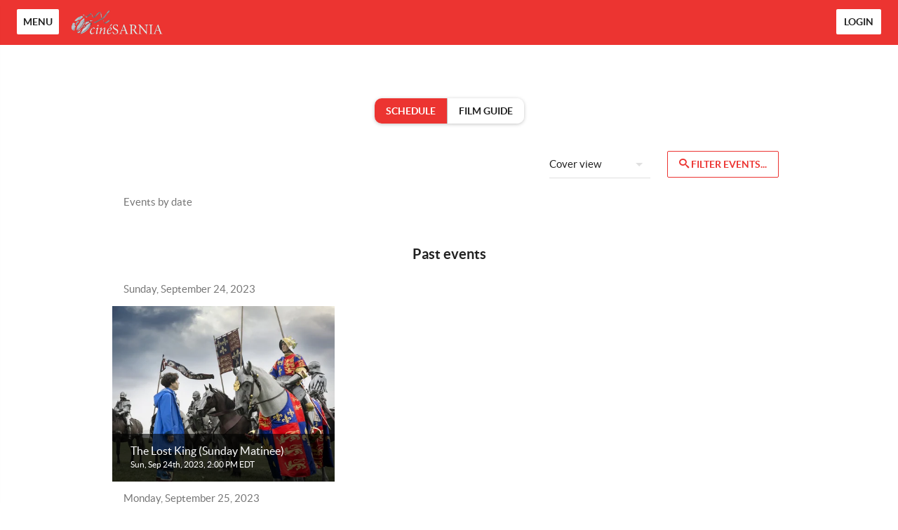

--- FILE ---
content_type: application/javascript; charset=utf-8
request_url: https://cs2324.eventive.org/cs2324.fbb064f7cccc3e7dcda5.js
body_size: 6236
content:
TENANT = {"endpoint":"https://api.eventive.org/","display_name":"cinéSARNIA  2023-24 Season","display_short_name":"cinéSARNIA - 2023-2024","display_name_article":"a","display_timezone":"America/New_York","banner_image":"","logo_image":"https://static-a.eventive.org/af9a345d5137ef3bef07c49984607ae7.png","display_pass":"pass","display_passes":"passes","passes_url_pathname":"passes","display_schedule":"schedule","display_film_guide":"film guide","palette":{"primary1Color":"#EC3431","accent1Color":"#EC3431"},"invert_colors":false,"invert_colors_alt":false,"urls_use_slugs":false,"additional_routes":[],"include_welcome_page":true,"use_film_guide_as_main_page":false,"welcome_custom_header":false,"welcome_header":"","welcome_show_splash_banner":false,"passes_show_splash_banner":false,"always_show_splash_banner":false,"welcome_splash_banner_image":"","welcome_hide_title":false,"welcome_show_buttons":true,"welcome_show_schedule_button":true,"welcome_schedule_button_title":"Schedule","welcome_show_film_guide_button":true,"welcome_other_buttons":[{"label":"Buy Multi-Film Pass","link":"passes/buy","primary":true},{"label":"Buy Individual Tickets","link":"films","primary":true},{"label":"cinesarnia.com website","link":"https://cinesarnia.com","primary":false}],"welcome_show_plaintext_message":false,"welcome_message":"","welcome_message_schedule_live":"","welcome_message_teaser":"","welcome_intro_content":{"__html":"<p class=\"ql-align-center\"><strong class=\"ql-size-large\">Click one of the above buttons to continue.</strong></p><p class=\"ql-align-center\"><em>Note: \"Individual Tickets\" can be purchased days in advance.</em></p>"},"welcome_show_ways_to_see":false,"welcome_ways_to_see_header":"!count! Ways to See the Festival","welcome_ways_to_see":[{"title":"Method 1","description":{"__html":"<div>Go ahead, edit me!</div>"},"action_text":"Learn more & buy","action_link":"passes/buy","action_primary":true},{"title":"Method 2","description":{"__html":"<div>Go ahead, edit me too!</div>"},"action_text":"Browse the schedule","action_link":"schedule","action_primary":false}],"welcome_way_to_see_show_second_row":false,"welcome_ways_to_see_second_row":[{"title":"Additional Item 1","description":{"__html":"<div>Go ahead, edit me!</div>"},"action_text":"Learn more & buy","action_link":"passes/buy","action_primary":true},{"title":"Additional Item 2","description":{"__html":"<div>Go ahead, edit me too!</div>"},"action_text":"Browse the schedule","action_link":"schedule","action_primary":false}],"welcome_ways_to_see_footer":{"__html":""},"welcome_ways_to_see_fixed_buttons":true,"welcome_custom":{"__html":""},"welcome_intro_content_app":{"__html":""},"welcome_custom_app":{"__html":""},"schedule_default_view_mode":"cover","schedule_default_mobile_view_mode":"cover","schedule_unreleased_custom":{"__html":"<p class=\"ql-align-center\">The schedule has not yet been released. Check back soon!</p>"},"schedule_custom":{"__html":""},"schedule_dominant_tag":"tag","schedule_invert_colors":false,"schedule_group_events_by":"day","film_guide_unreleased_custom":{"__html":"<p class=\"ql-align-center\">The film guide has not yet been released. Check back soon!</p>"},"film_guide_custom":{"__html":""},"film_guide_always_show_titles":false,"film_guide_hide_poster":false,"film_alternate_display_mode":false,"film_guide_stills_mode":false,"film_guide_enable_display_sections":true,"film_guide_selected_display_sections":["656b628754a7640083128c8e","656b61f6c9ffe000c6427436"],"order_tickets_button":"Order tickets","order_tickets_free_button":"","order_more_tickets_button":"Order more","order_button_show_rsvp_label":false,"order_button_rsvp_label":"RSVP required","event_sold_out_button_label":"Sold out","event_sold_out_message":{"__html":"<p>Sorry, this event is sold out. Consider purchasing a pass, if still available, OR arriving at library early and join the RUSH LINE.</p>"},"ticket_sales_pass_advert":"","standalone_ticket_sales_disabled_error":{"__html":"<p class=\"ql-align-center\">Sorry, standalone tickets are being paused until we confirm availability of our first film.  Stay tuned. (updated Sep 15)</p>"},"standalone_ticket_sales_disabled_error_show_passes_button":true,"standalone_ticket_sales_disabled_error_passes_button_text":"","standalone_ticket_sales_locked_error":{"__html":"<p class=\"ql-align-center\">Sorry, standalone ticket sales are currently disabled. If you know the password, you can unlock them.</p>"},"add_event_banner_padding":true,"show_event_full_page_background":false,"event_footer":{"__html":"<p>cinéSARNIA\t</p>"},"standalone_tickets_checkout_message":{"__html":""},"order_tickets_success":{"__html":"<p><strong>CHECK YOUR EMAIL</strong>—a printable copy of your ticket(s)is attached to your <em>confirmation email</em> (look in your JUNK mail folder if you don't find it in your INBOX). You can either print your ticket and bring it with you OR just show the attached ticket in the email directly from your mobile device. The QR code on your ticket will be scanned at the door.</p><p><br></p><p>Another option is to log into your Eventive account at <strong>www.cinesarnia.com</strong> on your mobile device . Click on \"Already have a pass or ticket?\" button found at the bottom of the HOME page. Enter your email and password associated with the account. Click MENU. Click My Tickets.</p>"},"physical_ticket_transfer_dialog_message":{"__html":"<p><strong>Only some tickets can be transferred automatically.</strong> Passholder tickets are generally not transferable. If you do not see a ticket listed, contact the event organizer for more information.</p>"},"physical_ticket_cancellation_dialog_message":{"__html":"<p><strong>Only some free tickets ordered using some types of passes can be canceled automatically.</strong> To request a refund or to cancel any other tickets, you must contact the event organizer directly.</p>"},"no_applicable_ticket_buckets_error":{"__html":"<p class=\"ql-align-center\">Sorry, no standalone ticket types are available for this event.</p>"},"tickets_show_order_more_button":true,"hide_ticket_term_in_order_button":false,"my_tickets_description":"These are all your purchased tickets. Open this page on your phone, and at the door tap the \"Show Barcode\" button and show your screen to the attendant. Prefer paper? Print the PDF attached to the order confirmation email, or click one of the gears below and select \"Download tickets PDF\". If purchasing multiple tickets, be sure to print or show each unique ticket barcode.","passes_enabled":true,"pass_icons":{},"pass_sales_sections":[{"title":"Passes","passes":["full_season_sunday_matinee","full_season_monday_evening","fall_2023_sunday_matinee","fall_2023_monday_evening","winter_2024_sunday_matinee","winter_2024_monday_evening"],"introduction":{"__html":"<p class=\"ql-align-center\"><strong class=\"ql-size-large\">Select <u>ONE</u> of the following types of Passes and SAVE!</strong></p>"},"introduction_highlight":true,"notice":{"__html":"<p class=\"ql-align-center\">Limited Quantities Available</p>"},"notice_highlight":true}],"pass_sales_fixed_buttons":true,"pass_sales_details":{"winter_2022_sunday_matinee":{"description":{"__html":"<p class=\"ql-align-center\">This pass is ONLY valid for the 2:00 p.m. screening on the following Sundays:</p><p class=\"ql-align-center\">Jan. 23, Mar. 6 and Apr. 3</p>"}},"winter_2022_sunday_evening":{"description":{"__html":"<p class=\"ql-align-center\">This pass is ONLY valid for the 7:30 p.m. screening on the following Sundays:</p><p class=\"ql-align-center\">Jan. 23, Mar. 6 and Apr. 3</p>"}},"winter_2022_monday_evening":{"description":{"__html":"<p class=\"ql-align-center\">This pass is ONLY valid for the 7:30 p.m. screening on the following Mondays: </p><p class=\"ql-align-center\">Jan. 24, Mar. 7 and Apr. 4</p>"}},"full_season_20222023_sunday_matinee":{"description":{"__html":"<p class=\"ql-align-center\"><strong>11 Films</strong></p><p class=\"ql-align-center\"><em>Time: 2:00 pm</em></p><p class=\"ql-align-center\"><em>Dates: Sept 25, Oct 16, Nov 6, Nov 20, Dec 4, Jan 8, Jan 22, Feb 5, Feb 26, Mar 19, Apr 2</em></p>"},"title":"Full Season 2022-2023 - SUNDAY MATINEE"},"full_season_20222023_monday_evening":{"description":{"__html":"<p class=\"ql-align-center\"><strong>11 Films</strong></p><p class=\"ql-align-center\"><em>Time: 7:30 pm</em></p><p class=\"ql-align-center\"><em>Dates: Sept 26, Oct 17, Nov 7, Nov 21, Dec 5, Jan 9, Jan 23, Feb 6, Feb 27, Mar 20, Apr 3</em></p>"}},"fall_2022_sunday_matinee":{"description":{"__html":"<p class=\"ql-align-center\"><br></p><p class=\"ql-align-center\"><strong>5 Films</strong></p><p class=\"ql-align-center\"><em>Time: 2:00 pm</em></p><p class=\"ql-align-center\"><em>Dates: Sept 24, Oct 15, Nov 5, Nov 19, Dec 3 in 2023</em></p>"},"title":"Fall 2023 ONLY- SUNDAY MATINEE"},"fall_2022_monday_evening":{"title":"Fall 2023 ONLY - MONDAY EVENING","description":{"__html":"<p class=\"ql-align-center\"><br></p><p class=\"ql-align-center\"><strong>5 Films</strong></p><p class=\"ql-align-center\"><em>Time: 7:30 pm</em></p><p class=\"ql-align-center\"><em>Dates: Sept 25, Oct 16, Nov 6, Nov 20, Dec 4 in 2023</em></p>"}},"winter_2023_sunday_matinee":{"title":"Winter 2024 ONLY - SUNDAY MATINEE","description":{"__html":"<p class=\"ql-align-center\"><strong>6 Films</strong></p><p class=\"ql-align-center\"><em>Time: 2:00 pm</em></p><p class=\"ql-align-center\"><em>Dates: Jan 7, Jan 28, Feb 11, Mar 3, Mar 24, Apr 7 in 2024</em></p>"}},"winter_2023_monday_evening":{"title":"Winter 2024 ONLY- MONDAY EVENING","description":{"__html":"<p class=\"ql-align-center\"><strong>6 Films</strong></p><p class=\"ql-align-center\">Time: 7:30 pm</p><p class=\"ql-align-center\">Dates: <em>Jan 8, Jan 29, Feb 12, Mar 4, Mar 25, Apr 8 in 2024</em></p>"}},"full_season_sunday_matinee":{"description":{"__html":"<p class=\"ql-align-center\"><strong>11 Films</strong></p><p class=\"ql-align-center\"><em>Time: 2:00 pm</em></p><p class=\"ql-align-center\"><em>Dates: Sept 24, Oct 15, Nov 5, Nov 19, Dec 3 in 2023. Jan 7, Jan 28, Feb 11, Mar 3, Mar 24, Apr 7 in 2024</em></p>"}},"full_season_monday_evening":{"description":{"__html":"<p class=\"ql-align-center\"><strong>11 Films</strong></p><p class=\"ql-align-center\"><em>Time: 7:30 pm</em></p><p class=\"ql-align-center\"><em>Dates: Sept 25, Oct 16, Nov 6, Nov 20, Dec 4 in 2023. Jan 8, Jan 29, Feb 12, Mar 4, Mar 25, Apr 8 in 2024.</em></p>"}},"fall_2023_sunday_matinee":{"description":{"__html":"<p class=\"ql-align-center\"><strong>5 Films</strong></p><p class=\"ql-align-center\"><em>Time: 2:00 pm</em></p><p class=\"ql-align-center\"><em>Dates: Sept 24, Oct 15, Nov 5, Nov 19, Dec 3 in 2023.</em></p><p><br></p>"}},"fall_2023_monday_evening":{"description":{"__html":"<p class=\"ql-align-center\"><strong>5 Films</strong></p><p class=\"ql-align-center\"><em>Time: 7:30 pm</em></p><p class=\"ql-align-center\"><em>Dates: Sept 25, Oct 16, Nov 6, Nov 20, Dec 4 in 2023.</em></p><p><br></p>"}},"winter_2024_sunday_matinee":{"description":{"__html":"<p class=\"ql-align-center\"><strong>6 Films</strong></p><p class=\"ql-align-center\"><em>Time: 2:00 pm</em></p><p class=\"ql-align-center\"><em>Dates:  Jan 7, Jan 28, Feb 11, Mar 3, Mar 24, Apr 7 in 2024</em></p><p><br></p>"}},"winter_2024_monday_evening":{"description":{"__html":"<p class=\"ql-align-center\"><strong>6 Films</strong></p><p class=\"ql-align-center\"><em>Time: 7:30 pm</em></p><p class=\"ql-align-center\"><em>Dates:  Jan 8, Jan 29, Feb 12, Mar 4, Mar 25, Apr 8 in 2024.</em></p><p><br></p>"}}},"pass_sales_details--default":{"title":"","description":{"__html":""},"quantity":1,"buy_label":"Buy ({{price}})"},"pass_sales_details--no_passes":{"name":"None available","description":{"__html":"<p>This event doesn't have any passes publicly for sale.</p><p style=\"margin-top: 1em;\">If you're the creator of this event bucket, use the admin interface to create a new pass bucket. Then use the Passes tab in the Eventive Configurator to display it on the website. You can also use the Configurator to hide this page and the \"Buy Passes\" button altogether.</p>"},"buy_label":""},"my_passes_no_passes":"You don't have any {{passes}}.","my_passes_description":"These are all the passes tied to your account.  You're ALL Done!  YOU DO NOT NEED TO PRINT ANYTHING OFF!  \n\nA PAPER PASS, WITH YOUR QR BARCODE, WILL BE GIVEN TO YOU WHEN YOU ATTEND YOUR FIRST SCREENING OF THE SEASON. \n\nYou can show the provided paper pass for each of the season's screenings OR log into your account at www.cinesarnia.co on your mobile device, click on the \"Already have a pass or ticket?\" button to log into your account and then show the QR barcode found in MY PASSES instead.\n\n{{buy_pass_link|Looking to buy more passes?}}","my_passes_footer":{"__html":""},"order_passes_success":{"__html":"<p>YOU DO NOT NEED TO PRINT ANYTHING OFF!&nbsp;&nbsp;</p><p><br></p><p>A PAPER PASS, WITH YOUR QR BARCODE, WILL BE GIVEN TO YOU WHEN YOU ATTEND YOUR FIRST SCREENING OF THE SEASON.&nbsp;</p><p><br></p><p>You can show the provided paper pass for each of the season's screenings OR Go to www.cinesarnia.com on your mobile device, click \"Already have a pass or ticket?\" button at the bottom of the HOME pg and log into your account. Click MENU. Click \"MY PASSES\" to find your QR barcode.</p><p><br></p><p><strong>A confirmation email has been sent.  Check your JUNK mailbox if you don't find it in your INBOX.</strong></p>"},"pass_not_applicable_error_message":"This pass does not apply to this event.","pass_no_web_orders_error_message":"This pass does not require ticket reservations.","pass_show_buy_additional_tickets_option":true,"donate_inline_order_prompt":false,"donate_inline_order_prompt_for_passholder_orders":false,"donate_inline_order_title":"Donation to {{name}}","donate_inline_order_message":"Please support our organization with an optional donation.","donate_inline_levels":[{"amount":1000},{"amount":2500},{"amount":5000}],"donate_page_title":"Donate","donate_page_content":{"__html":"<p class=\"ql-align-center\"><span class=\"ql-size-large\">Please support our organization by making a donation.</span></p>"},"donate_page_levels":[{"amount":2000},{"amount":5000},{"amount":10000},{"amount":25000}],"donate_show_other":true,"donation_success":{"__html":"Your donation has been received. Thank you for your support."},"order_confirmation_donation_message":"","donate_require_mailing_address":false,"donate_one_time_interstitial":false,"donate_one_time_interstitial_header":"One more thing...","donate_one_time_interstitial_message":{"__html":"<p>Please consider adding an optional donation to support our organization (we won't ask again).</p>"},"social_media":{},"tickets_pdf_message":{"__html":"<p>*This ticket guarantees a seat in the theatre as long as you arrive at least 15 minutes before the listed screening start time.</p>"},"favicon_name":"cinéSARNIA - 2023-2024","favicon":"https://static-a.eventive.org/ad751d7e501ea0d2751e75213e78d8d1.png","menu_show_schedule":true,"menu_show_film_guide":true,"menu_show_my_tickets":true,"left_nav_menu_items":[],"global_pass_discount_enabled":false,"global_pass_discount_origin_event_bucket":"","global_pass_discount_origin_pass_buckets":[],"global_pass_discount_coupon":"","global_pass_discount_cta":"Members, {{apply_discount_link|click here}} to receive 20% off your festival pass. Not a member? {{link|https://google.com|Join today!}}","global_pass_discount_applied_message":"Good news! The member discount will automatically be applied to your order.","credits_header":"Top-Up Your Credits","credits_information":{"__html":"<p>Buy credits to use for any screening. Multiple credits may be used for the same film.</p>"},"credits_not_allowed":{"__html":"<p>Only members are allowed to purchase credits.</p>"},"credits_not_allowed_pass_button_text":"Become a member","additional_scripts":{"__html":""},"order_completion_scripts":{"__html":""},"head_scripts":{"__html":""},"box_office_only_message":{"__html":"<p><strong>All online sales are closed.</strong> Tickets are available at the festival box office.</p>"},"google_enable_customer_reviews":false,"google_merchant_id":{},"tag_colors":["#FFFD67","#CEF2EC","#FF8FDC","#8D95FF","#608EA4","#FFFC36","#7FFF36","#3697FF"],"custom_tag_colors":{},"sms_tickets_enabled":true,"hide_currency_country_prefix":false,"charity_donation_email_receipt":false,"charity_description_text":"cinéSARNIA - 2023-2024","charity_location":"","charity_signature":"","charity_is_canadian":false,"charity_receipt_threshold":0,"ballot_header":{"__html":""},"font_proxima_nova":false,"custom_statement_descriptor":"","marquee_enabled":false,"custom_reply_to_email":"","custom_reply_to_name":"cinéSARNIA - 2023-2024","custom_main_site_url":"","virtual_festival_back_label":"Back to Festival Site","virtual_festival_back_url":"","virtual_festival_catalog_label":"Catalog","virtual_festival_catalog_lead":"Welcome to the {{name}} Virtual Festival!","virtual_festival_catalog_body":"Explore our on-demand catalog here, and head over to the {{livestreams|Live Streams}} tab to see what's coming up.","virtual_festival_show_livestreams_page":true,"virtual_festival_livestreams_label":"Live Streams","virtual_festival_livestreams_body":"Here's what's coming up soon. Can't make it? No sweat. Many live streams will be available for on-demand viewing as well.","virtual_festival_show_catalog_page":true,"virtual_festival_show_search_page":true,"virtual_festival_header_logo":"","virtual_festival_header_full_width":false,"virtual_festival_content_creator_invite_message":"","virtual_festival_show_donate_prompt":true,"virtual_festival_donate_message":"Support {{name}} and cover our streaming costs with an optional donation.","virtual_festival_color_palette":"black","virtual_festival_hide_eventive_logo":false,"virtual_festival_eventive_logo_replacement":"","virtual_festival_hide_tab_on_main_site":false,"virtual_festival_custom_preorder":false,"virtual_festival_preorder_text":"Pre-order now","virtual_festival_preorder_sold_out_text":"Pre-orders sold out","virtual_festival_custom_balloting":false,"virtual_festival_custom_balloting_intro":"This virtual screening is eligible for audience awards!","virtual_festival_custom_balloting_film_not_eligible":"You're eligible to vote, but this particular film isn't balloted. Try selecting another film in the program.","virtual_festival_custom_balloting_unlocked_instruction":"Watch it and then cast your vote here.","virtual_festival_custom_balloting_instruction":"Unlock it to cast your vote.","virtual_festival_custom_balloting_vote_instruction":"Cast your vote on this film for our audience awards.","virtual_festival_custom_balloting_closed":"The voting period has closed. Stay tuned for the results!","virtual_festival_custom_balloting_pick_your_favorite_vote_instruction":"This screening is balloted. Cast your vote for your favorite film in the program.","virtual_festival_custom_order_confirmation":false,"virtual_festival_order_confirmation_preorder_message":"","virtual_festival_order_confirmation_unlock_message":"","virtual_festival_tab_label":"Virtual Festival","virtual_festival_show_mailing_list_opt_in":false,"virtual_festival_mailing_list_opt_in_message":"Yes, please add me to your mailing list.","virtual_festival_catalog_footer_image":"","virtual_festival_screening_footer_image":"","virtual_festival_google_analytics_id":"","virtual_festival_facebook_pixel_id":"","virtual_festival_custom_css":"","virtual_festival_full_white_label":false,"virtual_festival_disable_facebook_login":false,"virtual_festival_standalone_ticket_sales_disabled_error":{"__html":"<p>Sorry, this screening is not currently available for standalone unlocks.</p>"},"virtual_festival_donate_inline_levels":[{"amount":200},{"amount":500},{"amount":1000}],"pass_import_use_migration_verbiage":false,"email_footer_image":"","custom_watch_domain":"","virtual_festival_display_name":"cinéSARNIA - 2023-2024","virtual_festival_show_in_directory":false,"virtual_festival_image":"","virtual_festival_discovery_type":"","virtual_festival_discovery_short_description":"","virtual_festival_discovery_tags":[],"virtual_festival_discovery_geographic_regions":false,"virtual_festival_discovery_dates":false,"gift_cards_enabled":false,"gift_cards_frontend_enabled":false,"gift_cards_page_title":"Gift Cards","gift_cards_page_content":{"__html":"<p class=\"ql-align-center\"><span class=\"ql-size-large\">Make gift card purchases or check the balance of an existing gift card.</span></p>"},"gift_cards_purchase_levels":[{"amount":2000},{"amount":5000},{"amount":10000},{"amount":25000}],"gift_cards_show_other":true,"gift_cards_success":{"__html":"<p class=\"ql-align-center\"><span class=\"ql-size-large\">Thank you for purchasing a gift card.</span></p>"},"order_confirmation_tickets_message":"<p><strong>YOUR TICKET IS ATTACHED TO THIS EMAIL!</strong></p><p><br></p><p><strong>You will need to show your ticket for scanning at the door. You can do this in ONE of the following ways:</strong></p><p><br></p><ol><li><u>Print your ticket</u> from the confirmation email and bring it with you. OR</li><li>Show the ticket in the confirmation email from your <u>mobile device</u>. OR</li><li>Go to <strong>www.cinesarnia.com</strong> on your mobile device . Click on \"Already have a pass or ticket?\" button found at the bottom of the HOME page. Enter your email and password associated with your Eventive account. Click MENU. Click My Tickets.</li></ol><p><br></p><p><span style=\"color: rgb(0, 0, 0);\">If you have any problems or questions regarding your order, please contact us as&nbsp;</span><a href=\"mailto:cinesarnia@gmail.com\" rel=\"noopener noreferrer\" target=\"_blank\">cinesarnia@gmail.com</a><span style=\"color: rgb(0, 0, 0);\">&nbsp;asap.</span></p><p><br></p><p>*This ticket guarantees a seat in the theatre as long as you arrive at least 15 minutes before the listed screening start time.</p>","order_confirmation_passes_message":"","ticket_printer_custom_message":"*This ticket guarantees a seat in the theatre as long as you arrive at least 15 minutes before the listed screening start time.","event_bucket":"642c5fd303cc90004109b6d9","owner":"61840ed6180c8800536bcd76","currency":"cad","locale":"en-US","api_key":"a90fa700d193668c6bae9ebf1bd2a1dc","fee":{"zero_decimal":["krw","clp","jpy"],"feature_ingest_fee":{"distributor":{"usd":10000},"standard":{"usd":2500},"single_film":{"usd":29900}},"short_ingest_fee":{"distributor":{"usd":5000},"standard":{"usd":500},"single_film":{"usd":500}},"unlock_fee":{"distributor":{"usd":50,"cad":69},"standard":{"usd":99,"cad":129,"gbp":75,"sek":950,"clp":750,"nok":1000,"aud":129,"zar":1700,"eur":90,"php":4500,"aed":365,"qar":360,"dkk":675,"idr":1470000,"inr":7000,"ils":325,"hkd":770,"ars":10000,"chf":90,"thb":3400,"jpy":150},"combo_distributor":{"usd":99},"combo_standard":{"usd":149,"cad":199,"gbp":115,"sek":1400,"clp":1125,"nok":1500,"aud":199,"zar":2600,"eur":135,"php":6900,"aed":545,"qar":540,"dkk":1000,"idr":2205000,"inr":10500,"ils":485,"hkd":1155,"ars":15000,"chf":135,"thb":5100,"jpy":225}},"livestreams":{"premium_hourly_usd":1000,"basic_export_usd":2000,"basic_captions_hourly_usd":180},"stripe_percent":{"usd":0.029,"cad":0.029,"gbp":0.014,"mxn":0.036,"isk":0,"ils":0.029,"eur":0.014,"krw":0.029,"nzd":0.029,"bam":0,"aud":0.0175,"sek":0.014,"clp":0,"nok":0.024,"zar":0,"php":0,"aed":0,"qar":0,"dkk":0.014,"idr":0,"inr":0,"hkd":0.034,"ars":0,"chf":0.029,"thb":0.029,"jpy":0.036},"stripe_flat_rate":{"usd":30,"cad":30,"gbp":20,"mxn":300,"isk":0,"ils":100,"eur":25,"krw":350,"nzd":30,"bam":0,"aud":30,"sek":180,"clp":0,"nok":200,"zar":0,"php":0,"aed":0,"qar":0,"dkk":180,"idr":0,"inr":0,"hkd":235,"ars":0,"chf":30,"thb":1000,"jpy":50},"platform_percent":{"usd":0.021,"cad":0.021,"gbp":0.021,"mxn":0.02,"isk":0.05,"ils":0.021,"eur":0.021,"krw":0.021,"nzd":0.021,"bam":0.05,"aud":0.021,"sek":0.021,"clp":0.05,"nok":0.021,"zar":0.05,"php":0.05,"aed":0.05,"qar":0.05,"dkk":0.021,"idr":0.05,"inr":0.05,"hkd":0.021,"ars":0.05,"chf":0.021,"thb":0.021,"jpy":0.021},"platform_flat_rate":{"usd":69,"cad":69,"gbp":55,"mxn":300,"isk":10000,"ils":225,"eur":74,"krw":750,"nzd":69,"bam":139,"aud":69,"sek":770,"clp":750,"nok":800,"zar":1700,"php":4500,"aed":365,"qar":360,"dkk":495,"idr":1470000,"inr":7000,"hkd":535,"ars":10000,"chf":60,"thb":2400,"jpy":100},"square_percent":0.0275,"service_fee_threshold":{"default":300}},"global_config":{"facebook_login_disabled":false,"cannes_mode":false,"gdpr_opt_in":false,"external_pos_enabled":false,"vod_broadcast_enabled":false,"ledger_tags_enabled":false},"tenant":"cs2324"};
if (typeof module !== 'undefined' && module.exports) { module.exports = TENANT; }
if (typeof window !== 'undefined') { window.TENANT = TENANT; }
